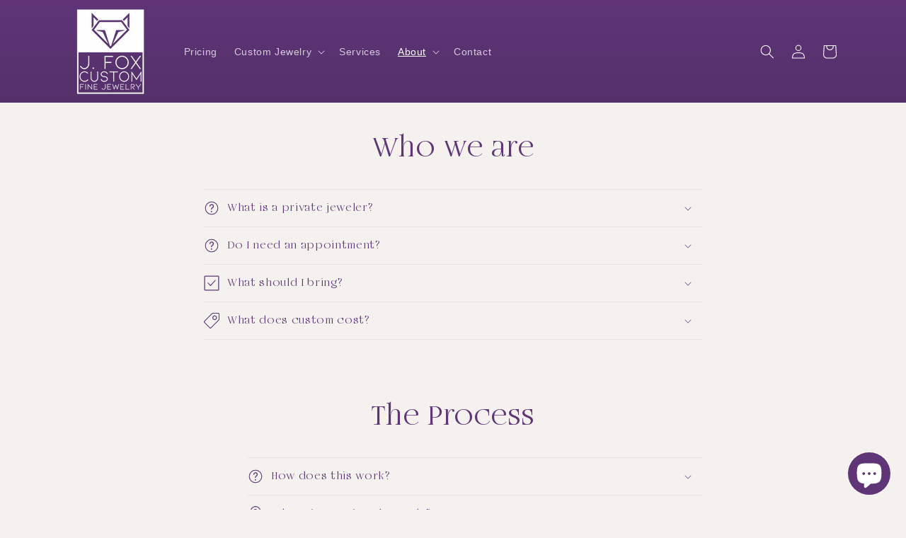

--- FILE ---
content_type: text/css
request_url: https://www.jfoxcustom.com/cdn/shop/t/28/assets/cf-font-style.css?v=115820221067576584601767030012
body_size: -419
content:
@font-face{font-family:fogtwono5;src:url(//www.jfoxcustom.com/cdn/shop/t/28/assets/FogtwoNo5.woff2?v=156303238374761076061767030002) format("woff2")}h1{font-family:fogtwono5!important;font-size:"42px"!important}h2{font-family:fogtwono5!important;font-size:"38px"!important}h3{font-family:fogtwono5!important;font-size:"36px"!important}h4{font-family:fogtwono5!important;font-size:"34px"!important}h5{font-family:fogtwono5!important;font-size:"32px"!important}h6{font-family:fogtwono5!important;font-size:"28px"!important}
/*# sourceMappingURL=/cdn/shop/t/28/assets/cf-font-style.css.map?v=115820221067576584601767030012 */
